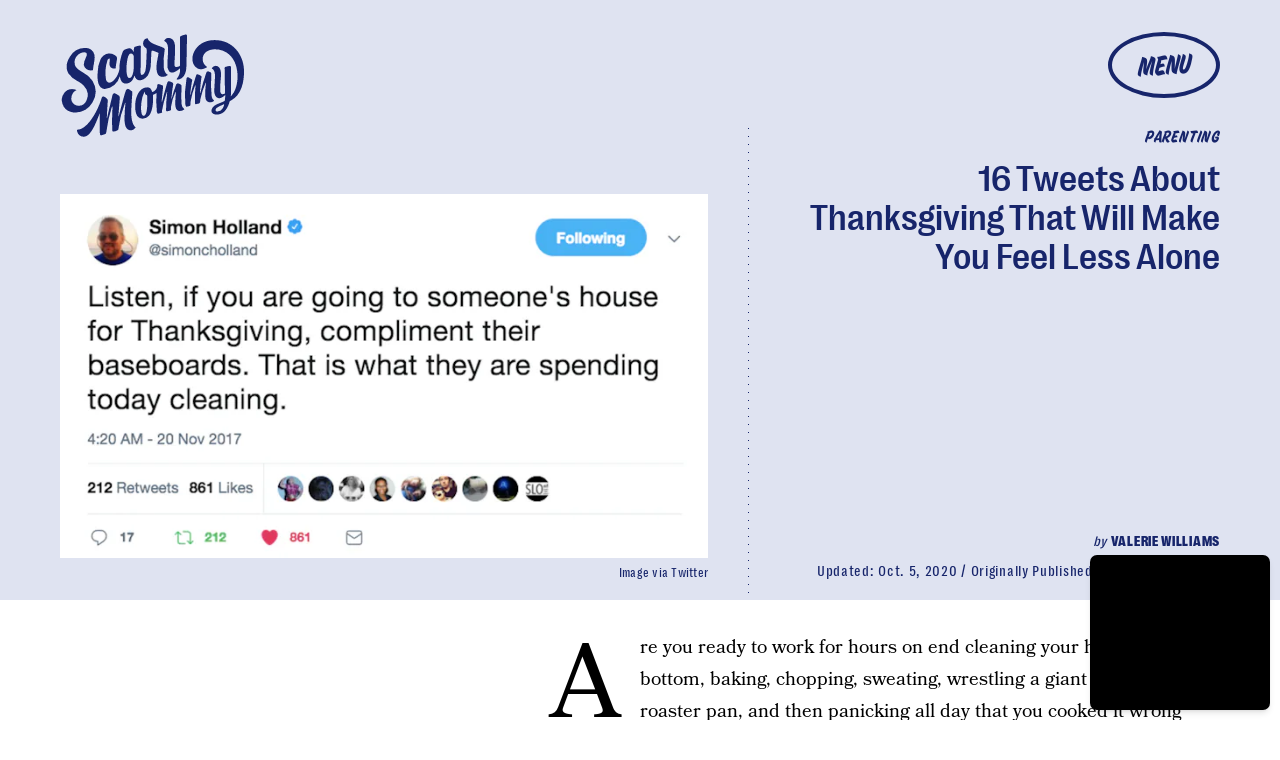

--- FILE ---
content_type: text/html; charset=utf-8
request_url: https://www.google.com/recaptcha/api2/aframe
body_size: 269
content:
<!DOCTYPE HTML><html><head><meta http-equiv="content-type" content="text/html; charset=UTF-8"></head><body><script nonce="JN2MlpzTSNbdSG6NZ3IQDw">/** Anti-fraud and anti-abuse applications only. See google.com/recaptcha */ try{var clients={'sodar':'https://pagead2.googlesyndication.com/pagead/sodar?'};window.addEventListener("message",function(a){try{if(a.source===window.parent){var b=JSON.parse(a.data);var c=clients[b['id']];if(c){var d=document.createElement('img');d.src=c+b['params']+'&rc='+(localStorage.getItem("rc::a")?sessionStorage.getItem("rc::b"):"");window.document.body.appendChild(d);sessionStorage.setItem("rc::e",parseInt(sessionStorage.getItem("rc::e")||0)+1);localStorage.setItem("rc::h",'1769746856099');}}}catch(b){}});window.parent.postMessage("_grecaptcha_ready", "*");}catch(b){}</script></body></html>